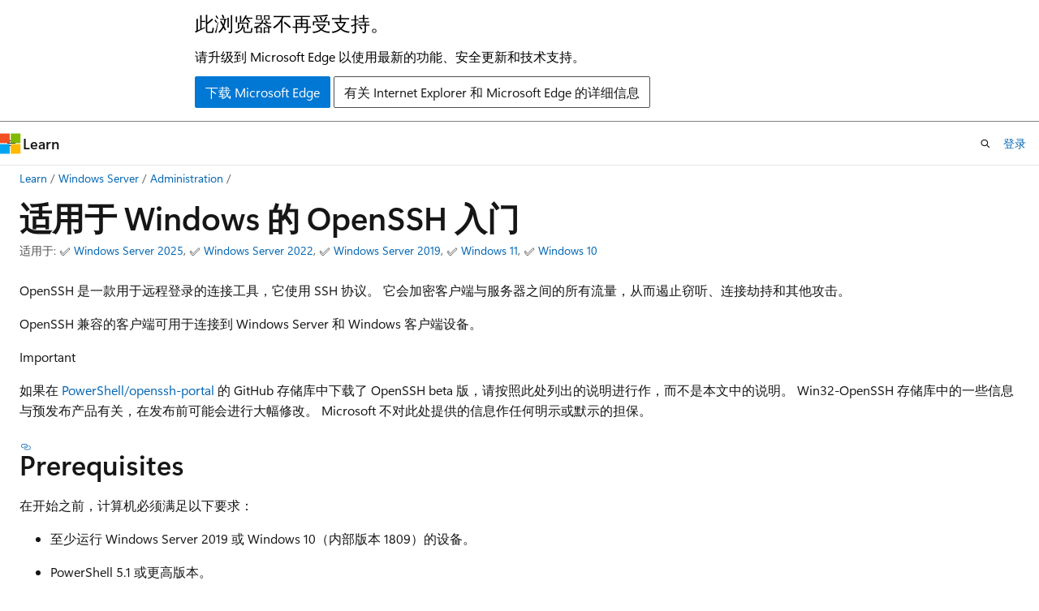

--- FILE ---
content_type: text/html
request_url: https://learn.microsoft.com/zh-cn/windows-server/administration/openssh/openssh_install_firstuse
body_size: 73961
content:
 <!DOCTYPE html>
		<html
			class="layout layout-holy-grail   show-table-of-contents conceptual show-breadcrumb default-focus"
			lang="zh-cn"
			dir="ltr"
			data-authenticated="false"
			data-auth-status-determined="false"
			data-target="docs"
			x-ms-format-detection="none"
		>
			
		<head>
			<title>适用于 Windows 的 OpenSSH Server 入门 | Microsoft Learn</title>
			<meta charset="utf-8" />
			<meta name="viewport" content="width=device-width, initial-scale=1.0" />
			<meta name="color-scheme" content="light dark" />

			<meta name="description" content="了解如何使用适用于 Windows 的 OpenSSH 客户端和服务器安装和连接到远程计算机。" />
			<link rel="canonical" href="https://learn.microsoft.com/zh-cn/windows-server/administration/openssh/openssh_install_firstuse" /> 

			<!-- Non-customizable open graph and sharing-related metadata -->
			<meta name="twitter:card" content="summary_large_image" />
			<meta name="twitter:site" content="@MicrosoftLearn" />
			<meta property="og:type" content="website" />
			<meta property="og:image:alt" content="Microsoft Learn" />
			<meta property="og:image" content="https://learn.microsoft.com/en-us/media/open-graph-image.png" />
			<!-- Page specific open graph and sharing-related metadata -->
			<meta property="og:title" content="适用于 Windows 的 OpenSSH Server 入门" />
			<meta property="og:url" content="https://learn.microsoft.com/zh-cn/windows-server/administration/openssh/openssh_install_firstuse" />
			<meta property="og:description" content="了解如何使用适用于 Windows 的 OpenSSH 客户端和服务器安装和连接到远程计算机。" />
			<meta name="platform_id" content="59c49c05-304e-0a54-8ac2-3798f16f4d15" /> 
			<meta name="locale" content="zh-cn" />
			 <meta name="adobe-target" content="true" /> 
			<meta name="uhfHeaderId" content="MSDocsHeader-WindowsServer" />

			<meta name="page_type" content="conceptual" />

			<!--page specific meta tags-->
			

			<!-- custom meta tags -->
			
		<meta name="schema" content="Conceptual" />
	
		<meta name="author" content="robinharwood" />
	
		<meta name="breadcrumb_path" content="/windows-server/breadcrumbs/toc.json" />
	
		<meta name="depot_name" content="MSDN.WindowsServerDocs-pr" />
	
		<meta name="document_id" content="18a5a4e5-2604-23c2-1374-68a6974170bc" />
	
		<meta name="document_version_independent_id" content="f93809cc-eb5e-6b9b-ed58-c8811a8ee21f" />
	
		<meta name="feedback_system" content="Standard" />
	
		<meta name="git_commit_id" content="3b92173f59d924ca2c466465eddef702f3fea5c9" />
	
		<meta name="gitcommit" content="https://github.com/MicrosoftDocs/windowsserverdocs-pr/blob/3b92173f59d924ca2c466465eddef702f3fea5c9/WindowsServerDocs/administration/OpenSSH/OpenSSH_Install_FirstUse.md" />
	
		<meta name="ms.author" content="roharwoo" />
	
		<meta name="ms.custom" content="se-defect-target" />
	
		<meta name="ms.date" content="2025-09-04T00:00:00Z" />
	
		<meta name="ms.service" content="windows-server" />
	
		<meta name="ms.subservice" content="administration" />
	
		<meta name="ms.topic" content="quickstart" />
	
		<meta name="ms.update-cycle" content="1095-days" />
	
		<meta name="original_content_git_url" content="https://github.com/MicrosoftDocs/windowsserverdocs-pr/blob/live/WindowsServerDocs/administration/OpenSSH/OpenSSH_Install_FirstUse.md" />
	
		<meta name="recommendations" content="true" />
	
		<meta name="site_name" content="Docs" />
	
		<meta name="updated_at" content="2026-01-21T18:39:00Z" />
	
		<meta name="zone_pivot_groups" content="openssh-windows-version" />
	
		<meta name="ms.translationtype" content="MT" />
	
		<meta name="ms.contentlocale" content="zh-cn" />
	
		<meta name="loc_version" content="2025-09-04T17:36:41.5128032Z" />
	
		<meta name="loc_source_id" content="Github-175290469#live" />
	
		<meta name="loc_file_id" content="Github-175290469.live.MSDN.WindowsServerDocs-pr.administration/OpenSSH/OpenSSH_Install_FirstUse.md" />
	
		<meta name="toc_rel" content="../toc.json" />
	
		<meta name="feedback_product_url" content="" />
	
		<meta name="feedback_help_link_type" content="" />
	
		<meta name="feedback_help_link_url" content="" />
	
		<meta name="word_count" content="3464" />
	
		<meta name="asset_id" content="administration/openssh/openssh_install_firstuse" />
	
		<meta name="item_type" content="Content" />
	
		<meta name="previous_tlsh_hash" content="65002D227231A73473A147A4D897DC797E06076239C36C06E041478C13E9E39AA31FB10E6EA825774AF30C85525AFABE4138F625EF21F3E9E5E9BB914C25BEC4E1D479CB24" />
	
		<meta name="github_feedback_content_git_url" content="https://github.com/MicrosoftDocs/windowsserverdocs/blob/main/WindowsServerDocs/administration/OpenSSH/OpenSSH_Install_FirstUse.md" />
	 
		<meta name="cmProducts" content="https://authoring-docs-microsoft.poolparty.biz/devrel/bcbcbad5-4208-4783-8035-8481272c98b8" data-source="generated" />
	
		<meta name="cmProducts" content="https://microsoft-devrel.poolparty.biz/DevRelOfferingOntology/12ed19f9-ebdf-4c8a-8bcd-7a681836774d" data-source="generated" />
	
		<meta name="cmProducts" content="https://microsoft-devrel.poolparty.biz/DevRelOfferingOntology/fc3f72c2-fb6f-4cea-95ee-b444e52254ee" data-source="generated" />
	
		<meta name="spProducts" content="https://authoring-docs-microsoft.poolparty.biz/devrel/43b2e5aa-8a6d-4de2-a252-692232e5edc8" data-source="generated" />
	
		<meta name="spProducts" content="https://microsoft-devrel.poolparty.biz/DevRelOfferingOntology/3a764584-4f97-452b-8f1d-36f19b12f6ae" data-source="generated" />
	
		<meta name="spProducts" content="https://microsoft-devrel.poolparty.biz/DevRelOfferingOntology/f12cf087-582d-48ac-a085-0c19adf1e391" data-source="generated" />
	

			<!-- assets and js globals -->
			
			<link rel="stylesheet" href="/static/assets/0.4.03301.7415-7dd881c1/styles/site-ltr.css" />
			
			<link rel="preconnect" href="//mscom.demdex.net" crossorigin />
						<link rel="dns-prefetch" href="//target.microsoft.com" />
						<link rel="dns-prefetch" href="//microsoftmscompoc.tt.omtrdc.net" />
						<link
							rel="preload"
							as="script"
							href="/static/third-party/adobe-target/at-js/2.9.0/at.js"
							integrity="sha384-l4AKhsU8cUWSht4SaJU5JWcHEWh1m4UTqL08s6b/hqBLAeIDxTNl+AMSxTLx6YMI"
							crossorigin="anonymous"
							id="adobe-target-script"
							type="application/javascript"
						/>
			<script src="https://wcpstatic.microsoft.com/mscc/lib/v2/wcp-consent.js"></script>
			<script src="https://js.monitor.azure.com/scripts/c/ms.jsll-4.min.js"></script>
			<script src="/_themes/docs.theme/master/zh-cn/_themes/global/deprecation.js"></script>

			<!-- msdocs global object -->
			<script id="msdocs-script">
		var msDocs = {
  "environment": {
    "accessLevel": "online",
    "azurePortalHostname": "portal.azure.com",
    "reviewFeatures": false,
    "supportLevel": "production",
    "systemContent": true,
    "siteName": "learn",
    "legacyHosting": false
  },
  "data": {
    "contentLocale": "zh-cn",
    "contentDir": "ltr",
    "userLocale": "zh-cn",
    "userDir": "ltr",
    "pageTemplate": "Conceptual",
    "brand": "",
    "context": {},
    "standardFeedback": true,
    "showFeedbackReport": false,
    "feedbackHelpLinkType": "",
    "feedbackHelpLinkUrl": "",
    "feedbackSystem": "Standard",
    "feedbackGitHubRepo": "",
    "feedbackProductUrl": "",
    "extendBreadcrumb": false,
    "isEditDisplayable": false,
    "isPrivateUnauthorized": false,
    "hideViewSource": false,
    "isPermissioned": false,
    "hasRecommendations": true,
    "contributors": [
      {
        "name": "robinharwood",
        "url": "https://github.com/robinharwood"
      },
      {
        "name": "denrea",
        "url": "https://github.com/denrea"
      },
      {
        "name": "StevenBucher98",
        "url": "https://github.com/StevenBucher98"
      },
      {
        "name": "j-martens",
        "url": "https://github.com/j-martens"
      },
      {
        "name": "Heidilohr",
        "url": "https://github.com/Heidilohr"
      },
      {
        "name": "prmerger-automator[bot]",
        "url": "https://github.com/prmerger-automator[bot]"
      },
      {
        "name": "alexbuckgit",
        "url": "https://github.com/alexbuckgit"
      },
      {
        "name": "christking246",
        "url": "https://github.com/christking246"
      },
      {
        "name": "mgreenegit",
        "url": "https://github.com/mgreenegit"
      },
      {
        "name": "LucienShui",
        "url": "https://github.com/LucienShui"
      },
      {
        "name": "mikelchai",
        "url": "https://github.com/mikelchai"
      },
      {
        "name": "dknappettmsft",
        "url": "https://github.com/dknappettmsft"
      },
      {
        "name": "wizonesolutions",
        "url": "https://github.com/wizonesolutions"
      },
      {
        "name": "sethmanheim",
        "url": "https://github.com/sethmanheim"
      },
      {
        "name": "IngridAtMicrosoft",
        "url": "https://github.com/IngridAtMicrosoft"
      },
      {
        "name": "srjennings",
        "url": "https://github.com/srjennings"
      },
      {
        "name": "v-dasis",
        "url": "https://github.com/v-dasis"
      },
      {
        "name": "eross-msft",
        "url": "https://github.com/eross-msft"
      },
      {
        "name": "alexandair",
        "url": "https://github.com/alexandair"
      },
      {
        "name": "maertendMSFT",
        "url": "https://github.com/maertendMSFT"
      },
      {
        "name": "v-thepet",
        "url": "https://github.com/v-thepet"
      },
      {
        "name": "andnagy",
        "url": "https://github.com/andnagy"
      },
      {
        "name": "elzapp",
        "url": "https://github.com/elzapp"
      },
      {
        "name": "leisurelyclouds",
        "url": "https://github.com/leisurelyclouds"
      }
    ]
  },
  "functions": {}
};;
	</script>

			<!-- base scripts, msdocs global should be before this -->
			<script src="/static/assets/0.4.03301.7415-7dd881c1/scripts/zh-cn/index-docs.js"></script>
			

			<!-- json-ld -->
			
		</head>
	
			<body
				id="body"
				data-bi-name="body"
				class="layout-body "
				lang="zh-cn"
				dir="ltr"
			>
				<header class="layout-body-header">
		<div class="header-holder has-default-focus">
			
		<a
			href="#main"
			
			style="z-index: 1070"
			class="outline-color-text visually-hidden-until-focused position-fixed inner-focus focus-visible top-0 left-0 right-0 padding-xs text-align-center background-color-body"
			
		>
			跳至主要内容
		</a>
	
		<a
			href="#"
			data-skip-to-ask-learn
			style="z-index: 1070"
			class="outline-color-text visually-hidden-until-focused position-fixed inner-focus focus-visible top-0 left-0 right-0 padding-xs text-align-center background-color-body"
			hidden
		>
			跳到 Ask Learn 聊天体验
		</a>
	

			<div hidden id="cookie-consent-holder" data-test-id="cookie-consent-container"></div>
			<!-- Unsupported browser warning -->
			<div
				id="unsupported-browser"
				style="background-color: white; color: black; padding: 16px; border-bottom: 1px solid grey;"
				hidden
			>
				<div style="max-width: 800px; margin: 0 auto;">
					<p style="font-size: 24px">此浏览器不再受支持。</p>
					<p style="font-size: 16px; margin-top: 16px;">
						请升级到 Microsoft Edge 以使用最新的功能、安全更新和技术支持。
					</p>
					<div style="margin-top: 12px;">
						<a
							href="https://go.microsoft.com/fwlink/p/?LinkID=2092881 "
							style="background-color: #0078d4; border: 1px solid #0078d4; color: white; padding: 6px 12px; border-radius: 2px; display: inline-block;"
						>
							下载 Microsoft Edge
						</a>
						<a
							href="https://learn.microsoft.com/en-us/lifecycle/faq/internet-explorer-microsoft-edge"
							style="background-color: white; padding: 6px 12px; border: 1px solid #505050; color: #171717; border-radius: 2px; display: inline-block;"
						>
							有关 Internet Explorer 和 Microsoft Edge 的详细信息
						</a>
					</div>
				</div>
			</div>
			<!-- site header -->
			<header
				id="ms--site-header"
				data-test-id="site-header-wrapper"
				role="banner"
				itemscope="itemscope"
				itemtype="http://schema.org/Organization"
			>
				<div
					id="ms--mobile-nav"
					class="site-header display-none-tablet padding-inline-none gap-none"
					data-bi-name="mobile-header"
					data-test-id="mobile-header"
				></div>
				<div
					id="ms--primary-nav"
					class="site-header display-none display-flex-tablet"
					data-bi-name="L1-header"
					data-test-id="primary-header"
				></div>
				<div
					id="ms--secondary-nav"
					class="site-header display-none display-flex-tablet"
					data-bi-name="L2-header"
					data-test-id="secondary-header"
					
				></div>
			</header>
			
		<!-- banner -->
		<div data-banner>
			<div id="disclaimer-holder"></div>
			
		</div>
		<!-- banner end -->
	
		</div>
	</header>
				 <section
					id="layout-body-menu"
					class="layout-body-menu display-flex"
					data-bi-name="menu"
			  >
					
		<div
			id="left-container"
			class="left-container display-none display-block-tablet padding-inline-sm padding-bottom-sm width-full"
			data-toc-container="true"
		>
			<!-- Regular TOC content (default) -->
			<div id="ms--toc-content" class="height-full">
				<nav
					id="affixed-left-container"
					class="margin-top-sm-tablet position-sticky display-flex flex-direction-column"
					aria-label="主要节点"
					data-bi-name="left-toc"
					role="navigation"
				></nav>
			</div>
			<!-- Collapsible TOC content (hidden by default) -->
			<div id="ms--toc-content-collapsible" class="height-full" hidden>
				<nav
					id="affixed-left-container"
					class="margin-top-sm-tablet position-sticky display-flex flex-direction-column"
					aria-label="主要节点"
					data-bi-name="left-toc"
					role="navigation"
				>
					<div
						id="ms--collapsible-toc-header"
						class="display-flex justify-content-flex-end margin-bottom-xxs"
					>
						<button
							type="button"
							class="button button-clear inner-focus"
							data-collapsible-toc-toggle
							aria-expanded="true"
							aria-controls="ms--collapsible-toc-content"
							aria-label="目录"
						>
							<span class="icon font-size-h4" aria-hidden="true">
								<span class="docon docon-panel-left-contract"></span>
							</span>
						</button>
					</div>
				</nav>
			</div>
		</div>
	
			  </section>

				<main
					id="main"
					role="main"
					class="layout-body-main "
					data-bi-name="content"
					lang="zh-cn"
					dir="ltr"
				>
					
			<div
		id="ms--content-header"
		class="content-header default-focus border-bottom-none"
		data-bi-name="content-header"
	>
		<div class="content-header-controls margin-xxs margin-inline-sm-tablet">
			<button
				type="button"
				class="contents-button button button-sm margin-right-xxs"
				data-bi-name="contents-expand"
				aria-haspopup="true"
				data-contents-button
			>
				<span class="icon" aria-hidden="true"><span class="docon docon-menu"></span></span>
				<span class="contents-expand-title"> 目录 </span>
			</button>
			<button
				type="button"
				class="ap-collapse-behavior ap-expanded button button-sm"
				data-bi-name="ap-collapse"
				aria-controls="action-panel"
			>
				<span class="icon" aria-hidden="true"><span class="docon docon-exit-mode"></span></span>
				<span>退出编辑器模式</span>
			</button>
		</div>
	</div>
			<div data-main-column class="padding-sm padding-top-none padding-top-sm-tablet">
				<div>
					
		<div id="article-header" class="background-color-body margin-bottom-xs display-none-print">
			<div class="display-flex align-items-center justify-content-space-between">
				
		<details
			id="article-header-breadcrumbs-overflow-popover"
			class="popover"
			data-for="article-header-breadcrumbs"
		>
			<summary
				class="button button-clear button-primary button-sm inner-focus"
				aria-label="所有痕迹"
			>
				<span class="icon">
					<span class="docon docon-more"></span>
				</span>
			</summary>
			<div id="article-header-breadcrumbs-overflow" class="popover-content padding-none"></div>
		</details>

		<bread-crumbs
			id="article-header-breadcrumbs"
			role="group"
			aria-label="痕迹导航"
			data-test-id="article-header-breadcrumbs"
			class="overflow-hidden flex-grow-1 margin-right-sm margin-right-md-tablet margin-right-lg-desktop margin-left-negative-xxs padding-left-xxs"
		></bread-crumbs>
	 
		<div
			id="article-header-page-actions"
			class="opacity-none margin-left-auto display-flex flex-wrap-no-wrap align-items-stretch"
		>
			
		<button
			class="button button-sm border-none inner-focus display-none-tablet flex-shrink-0 "
			data-bi-name="ask-learn-assistant-entry"
			data-test-id="ask-learn-assistant-modal-entry-mobile"
			data-ask-learn-modal-entry
			
			type="button"
			style="min-width: max-content;"
			aria-expanded="false"
			aria-label="询问 Learn"
			hidden
		>
			<span class="icon font-size-lg" aria-hidden="true">
				<span class="docon docon-chat-sparkle-fill gradient-ask-learn-logo"></span>
			</span>
		</button>
		<button
			class="button button-sm display-none display-inline-flex-tablet display-none-desktop flex-shrink-0 margin-right-xxs border-color-ask-learn "
			data-bi-name="ask-learn-assistant-entry"
			
			data-test-id="ask-learn-assistant-modal-entry-tablet"
			data-ask-learn-modal-entry
			type="button"
			style="min-width: max-content;"
			aria-expanded="false"
			hidden
		>
			<span class="icon font-size-lg" aria-hidden="true">
				<span class="docon docon-chat-sparkle-fill gradient-ask-learn-logo"></span>
			</span>
			<span>询问 Learn</span>
		</button>
		<button
			class="button button-sm display-none flex-shrink-0 display-inline-flex-desktop margin-right-xxs border-color-ask-learn "
			data-bi-name="ask-learn-assistant-entry"
			
			data-test-id="ask-learn-assistant-flyout-entry"
			data-ask-learn-flyout-entry
			data-flyout-button="toggle"
			type="button"
			style="min-width: max-content;"
			aria-expanded="false"
			aria-controls="ask-learn-flyout"
			hidden
		>
			<span class="icon font-size-lg" aria-hidden="true">
				<span class="docon docon-chat-sparkle-fill gradient-ask-learn-logo"></span>
			</span>
			<span>询问 Learn</span>
		</button>
	 
		<button
			type="button"
			id="ms--focus-mode-button"
			data-focus-mode
			data-bi-name="focus-mode-entry"
			class="button button-sm flex-shrink-0 margin-right-xxs display-none display-inline-flex-desktop"
		>
			<span class="icon font-size-lg" aria-hidden="true">
				<span class="docon docon-glasses"></span>
			</span>
			<span>焦点模式</span>
		</button>
	 

			<details class="popover popover-right" id="article-header-page-actions-overflow">
				<summary
					class="justify-content-flex-start button button-clear button-sm button-primary inner-focus"
					aria-label="更多操作"
					title="更多操作"
				>
					<span class="icon" aria-hidden="true">
						<span class="docon docon-more-vertical"></span>
					</span>
				</summary>
				<div class="popover-content">
					
		<button
			data-page-action-item="overflow-mobile"
			type="button"
			class="button-block button-sm inner-focus button button-clear display-none-tablet justify-content-flex-start text-align-left"
			data-bi-name="contents-expand"
			data-contents-button
			data-popover-close
		>
			<span class="icon">
				<span class="docon docon-editor-list-bullet" aria-hidden="true"></span>
			</span>
			<span class="contents-expand-title">目录</span>
		</button>
	 
		<a
			id="lang-link-overflow"
			class="button-sm inner-focus button button-clear button-block justify-content-flex-start text-align-left"
			data-bi-name="language-toggle"
			data-page-action-item="overflow-all"
			data-check-hidden="true"
			data-read-in-link
			href="#"
			hidden
		>
			<span class="icon" aria-hidden="true" data-read-in-link-icon>
				<span class="docon docon-locale-globe"></span>
			</span>
			<span data-read-in-link-text>使用英语阅读</span>
		</a>
	 
		<button
			type="button"
			class="collection button button-clear button-sm button-block justify-content-flex-start text-align-left inner-focus"
			data-list-type="collection"
			data-bi-name="collection"
			data-page-action-item="overflow-all"
			data-check-hidden="true"
			data-popover-close
		>
			<span class="icon" aria-hidden="true">
				<span class="docon docon-circle-addition"></span>
			</span>
			<span class="collection-status">添加</span>
		</button>
	
					
		<button
			type="button"
			class="collection button button-block button-clear button-sm justify-content-flex-start text-align-left inner-focus"
			data-list-type="plan"
			data-bi-name="plan"
			data-page-action-item="overflow-all"
			data-check-hidden="true"
			data-popover-close
			hidden
		>
			<span class="icon" aria-hidden="true">
				<span class="docon docon-circle-addition"></span>
			</span>
			<span class="plan-status">添加到计划</span>
		</button>
	  
					
		<hr class="margin-block-xxs" />
		<h4 class="font-size-sm padding-left-xxs">通过</h4>
		
					<a
						class="button button-clear button-sm inner-focus button-block justify-content-flex-start text-align-left text-decoration-none share-facebook"
						data-bi-name="facebook"
						data-page-action-item="overflow-all"
						href="#"
					>
						<span class="icon color-primary" aria-hidden="true">
							<span class="docon docon-facebook-share"></span>
						</span>
						<span>Facebook</span>
					</a>

					<a
						href="#"
						class="button button-clear button-sm inner-focus button-block justify-content-flex-start text-align-left text-decoration-none share-twitter"
						data-bi-name="twitter"
						data-page-action-item="overflow-all"
					>
						<span class="icon color-text" aria-hidden="true">
							<span class="docon docon-xlogo-share"></span>
						</span>
						<span>x.com 共享</span>
					</a>

					<a
						href="#"
						class="button button-clear button-sm inner-focus button-block justify-content-flex-start text-align-left text-decoration-none share-linkedin"
						data-bi-name="linkedin"
						data-page-action-item="overflow-all"
					>
						<span class="icon color-primary" aria-hidden="true">
							<span class="docon docon-linked-in-logo"></span>
						</span>
						<span>LinkedIn</span>
					</a>
					<a
						href="#"
						class="button button-clear button-sm inner-focus button-block justify-content-flex-start text-align-left text-decoration-none share-email"
						data-bi-name="email"
						data-page-action-item="overflow-all"
					>
						<span class="icon color-primary" aria-hidden="true">
							<span class="docon docon-mail-message"></span>
						</span>
						<span>电子邮件</span>
					</a>
			  
	 
		<hr class="margin-block-xxs" />
		<button
			class="button button-block button-clear button-sm justify-content-flex-start text-align-left inner-focus"
			type="button"
			data-bi-name="print"
			data-page-action-item="overflow-all"
			data-popover-close
			data-print-page
			data-check-hidden="true"
		>
			<span class="icon color-primary" aria-hidden="true">
				<span class="docon docon-print"></span>
			</span>
			<span>打印</span>
		</button>
	
				</div>
			</details>
		</div>
	
			</div>
		</div>
	  
		<!-- privateUnauthorizedTemplate is hidden by default -->
		<div unauthorized-private-section data-bi-name="permission-content-unauthorized-private" hidden>
			<hr class="hr margin-top-xs margin-bottom-sm" />
			<div class="notification notification-info">
				<div class="notification-content">
					<p class="margin-top-none notification-title">
						<span class="icon">
							<span class="docon docon-exclamation-circle-solid" aria-hidden="true"></span>
						</span>
						<span>注意</span>
					</p>
					<p class="margin-top-none authentication-determined not-authenticated">
						访问此页面需要授权。 可以尝试<a class="docs-sign-in" href="#" data-bi-name="permission-content-sign-in">登录</a>或<a  class="docs-change-directory" data-bi-name="permisson-content-change-directory">更改目录</a>。
					</p>
					<p class="margin-top-none authentication-determined authenticated">
						访问此页面需要授权。 可以尝试<a class="docs-change-directory" data-bi-name="permisson-content-change-directory">更改目录</a>。
					</p>
				</div>
			</div>
		</div>
	
					<div class="content"><h1 id="get-started-with-openssh-for-windows">适用于 Windows 的 OpenSSH 入门</h1></div>
					
		<div
			id="article-metadata"
			data-bi-name="article-metadata"
			data-test-id="article-metadata"
			class="page-metadata-container display-flex gap-xxs justify-content-space-between align-items-center flex-wrap-wrap"
		>
			
		<div class="margin-block-xxs">
			<ul class="metadata page-metadata" data-bi-name="page info" lang="zh-cn" dir="ltr">
				 <li class="display-inline">适用于: ✅&nbsp;<a href="https://learn.microsoft.com/windows-server/get-started/windows-server-release-info" target="_blank">Windows Server 2025</a>, ✅&nbsp;<a href="https://learn.microsoft.com/windows-server/get-started/windows-server-release-info" target="_blank">Windows Server 2022</a>, ✅&nbsp;<a href="https://learn.microsoft.com/windows-server/get-started/windows-server-release-info" target="_blank">Windows Server 2019</a>, ✅&nbsp;<a href="https://learn.microsoft.com/windows/release-health/supported-versions-windows-client" target="_blank">Windows 11</a>, ✅&nbsp;<a href="https://learn.microsoft.com/windows/release-health/supported-versions-windows-client" target="_blank">Windows 10</a></li>
			</ul>
		</div>
	 
				<div
					id="user-feedback"
					class="margin-block-xxs display-none display-none-print"
					hidden
					data-hide-on-archived
				>
					
		<button
			id="user-feedback-button"
			data-test-id="conceptual-feedback-button"
			class="button button-sm button-clear button-primary display-none"
			type="button"
			data-bi-name="user-feedback-button"
			data-user-feedback-button
			hidden
		>
			<span class="icon" aria-hidden="true">
				<span class="docon docon-like"></span>
			</span>
			<span>反馈</span>
		</button>
	
				</div>
		  
		</div>
	 
		<div data-id="ai-summary" hidden>
			<div id="ms--ai-summary-cta" class="margin-top-xs display-flex align-items-center">
				<span class="icon" aria-hidden="true">
					<span class="docon docon-sparkle-fill gradient-text-vivid"></span>
				</span>
				<button
					id="ms--ai-summary"
					type="button"
					class="tag tag-sm tag-suggestion margin-left-xxs"
					data-test-id="ai-summary-cta"
					data-bi-name="ai-summary-cta"
					data-an="ai-summary"
				>
					<span class="ai-summary-cta-text">
						为我总结本文
					</span>
				</button>
			</div>
			<!-- Slot where the client will render the summary card after the user clicks the CTA -->
			<div id="ms--ai-summary-header" class="margin-top-xs"></div>
		</div>
	 
		<nav
			id="center-doc-outline"
			class="doc-outline is-hidden-desktop display-none-print margin-bottom-sm"
			data-bi-name="intopic toc"
			aria-label="本文内容"
		>
			<h2 id="ms--in-this-article" class="title is-6 margin-block-xs">
				本文内容
			</h2>
		</nav>
	
					<div class="content"><p>OpenSSH 是一款用于远程登录的连接工具，它使用 SSH 协议。 它会加密客户端与服务器之间的所有流量，从而遏止窃听、连接劫持和其他攻击。</p>
<p>OpenSSH 兼容的客户端可用于连接到 Windows Server 和 Windows 客户端设备。</p>
<div class="IMPORTANT">
<p>Important</p>
<p>如果在 <a href="https://github.com/PowerShell/openssh-portable" data-linktype="external">PowerShell/openssh-portal</a> 的 GitHub 存储库中下载了 OpenSSH beta 版，请按照此处列出的说明进行作，而不是本文中的说明。 Win32-OpenSSH 存储库中的一些信息与预发布产品有关，在发布前可能会进行大幅修改。 Microsoft 不对此处提供的信息作任何明示或默示的担保。</p>
</div>
<h2 id="prerequisites">Prerequisites</h2>
<p>在开始之前，计算机必须满足以下要求：</p>
<ul>
<li><p>至少运行 Windows Server 2019 或 Windows 10（内部版本 1809）的设备。</p>
</li>
<li><p>PowerShell 5.1 或更高版本。</p>
</li>
<li><p>作为内置管理员组成员的帐户。</p>
</li>
</ul>
<h3 id="prerequisites-check">先决条件检查</h3>
<p>若要验证环境，请打开提升的 PowerShell 会话并执行以下操作：</p>
<ul>
<li><p>输入 <em>winver.exe</em> ，然后按 Enter 查看 Windows 设备的版本详细信息。</p>
</li>
<li><p>运行 <code>$PSVersionTable.PSVersion</code>。 验证主要版本至少为 5，次要版本至少为 1。 详细了解<a href="/zh-cn/powershell/scripting/install/installing-powershell-on-windows" data-linktype="absolute-path">如何在 Windows 上安装 PowerShell</a>。</p>
</li>
<li><p>若要检查你是否是管理员，请运行以下命令。 当你是内置 Administrator 组的成员时，输出将显示 <code>True</code>。</p>
<pre><code class="lang-powershell">(New-Object Security.Principal.WindowsPrincipal([Security.Principal.WindowsIdentity]::GetCurrent())).IsInRole([Security.Principal.WindowsBuiltInRole]::Administrator)
</code></pre>
</li>
</ul>
<div class="zone has-pivot" data-pivot="windows-server-2025">
<h2 id="enable-openssh-server">启用 OpenSSH 服务器</h2>
<p>从 Windows Server 2025 开始，OpenSSH 现在默认安装。 还可以在服务器管理器中启用或禁用 <code>sshd</code> 服务。</p>
<div class="tabGroup" id="tabgroup_1">
<ul role="tablist">
<li role="presentation">

              <a href="#tabpanel_1_gui" role="tab" aria-controls="tabpanel_1_gui" data-tab="gui" tabindex="0" aria-selected="true" data-linktype="self-bookmark">GUI</a>
</li>
<li role="presentation">

              <a href="#tabpanel_1_powershell" role="tab" aria-controls="tabpanel_1_powershell" data-tab="powershell" tabindex="-1" data-linktype="self-bookmark">PowerShell</a>
</li>
</ul>
<section id="tabpanel_1_gui" role="tabpanel" data-tab="gui">

<p>若要使用服务器管理器启用 SSHD，请执行以下操作：</p>
<ol>
<li><p>在 <strong>服务器管理器</strong>的左侧导航窗格中，选择 <strong>“本地服务器</strong>”。</p>
</li>
<li><p>在 <strong>“属性”</strong> 窗口中，找到 <strong>远程 SSH 访问</strong>。</p>
</li>
<li><p>选择 <strong>“已禁用”</strong> 以启用 OpenSSH 服务。</p>
</li>
</ol>
<div class="NOTE">
<p>Note</p>
<p>如果需要允许或限制特定用户或组使用 OpenSSH 进行远程访问，请将其添加到 <strong>OpenSSH 用户</strong> 用户组。</p>
</div>
</section>
<section id="tabpanel_1_powershell" role="tabpanel" data-tab="powershell" aria-hidden="true" hidden="hidden">

<p>若要使用 PowerShell 启用 SSHD，请执行以下操作：</p>
<ol>
<li><p>以管理员身份打开 PowerShell，并运行以下 cmdlet 以启动 SSHD 服务：</p>
<pre><code class="lang-powershell"># Start the sshd service
Start-Service sshd
</code></pre>
</li>
<li><p>还可以运行以下可选但建议的 cmdlet 以自动启动 SSHD，以确保其保持启用状态：</p>
<pre><code class="lang-powershell">Set-Service -Name sshd -StartupType 'Automatic'
</code></pre>
</li>
<li><p>最后，运行以下命令以验证 SSHD 安装过程是否自动配置了防火墙规则：</p>
<pre><code class="lang-powershell">if (!(Get-NetFirewallRule -Name "OpenSSH-Server-In-TCP" -ErrorAction SilentlyContinue)) {
    Write-Output "Firewall Rule 'OpenSSH-Server-In-TCP' does not exist, creating it..."
    New-NetFirewallRule -Name 'OpenSSH-Server-In-TCP' -DisplayName 'OpenSSH Server (sshd)' -Enabled True -Direction Inbound -Protocol TCP -Action Allow -LocalPort 22
} else {
    Write-Output "Firewall rule 'OpenSSH-Server-In-TCP' has been created and exists."
}
</code></pre>
</li>
</ol>
</section>
</div>
</div>
<div class="zone has-pivot" data-pivot="windows-11">
<h2 id="install-openssh-server--client">安装 OpenSSH 服务器和客户端</h2>
<div class="tabGroup" id="tabgroup_2">
<ul role="tablist">
<li role="presentation">

              <a href="#tabpanel_2_gui" role="tab" aria-controls="tabpanel_2_gui" data-tab="gui" tabindex="0" aria-selected="true" data-linktype="self-bookmark">GUI</a>
</li>
<li role="presentation">

              <a href="#tabpanel_2_powershell" role="tab" aria-controls="tabpanel_2_powershell" data-tab="powershell" tabindex="-1" data-linktype="self-bookmark">PowerShell</a>
</li>
</ul>
<section id="tabpanel_2_gui" role="tabpanel" data-tab="gui">

<p>要在 Windows Server 设备上安装 OpenSSH 组件，请执行以下操作：</p>
<ol>
<li><p>选择 <strong>“开始”</strong>，在搜索框中键入 <em>可选功能</em> ，然后选择 <strong>“可选功能</strong>”。</p>
</li>
<li><p>扫描列表，查看是否已安装 OpenSSH。 如果没有，请在页面顶部选择 <strong>“视图”功能</strong>，然后：</p>
<ul>
<li><p>搜索并选择 <strong>OpenSSH 客户端</strong>，然后选择“ <strong>添加”</strong></p>
</li>
<li><p>搜索并选择 <strong>OpenSSH 服务器</strong>，然后选择“ <strong>添加”</strong></p>
</li>
</ul>
</li>
<li><p>打开 <strong>Services</strong> 桌面应用。 （选择 <strong>“开始”</strong>，在搜索框中键入 <em>services.msc</em> ，然后选择 <strong>“服务</strong> ”应用或按 <kbd>Enter</kbd>。</p>
</li>
<li><p>在详细信息窗格中，双击<strong>“OpenSSH SSH 服务器”</strong>。</p>
</li>
<li><p>在“ <strong>常规</strong> ”选项卡上的“ <strong>启动类型</strong> ”下拉菜单中，选择“ <strong>自动</strong> ”，然后选择“ <strong>确定</strong>”。</p>
</li>
<li><p>若要启动服务，请选择“ <strong>启动</strong>”。</p>
</li>
</ol>
<div class="NOTE">
<p>Note</p>
<p>安装 OpenSSH 服务器将创建并启用名为 &lt;<c0>a0/&amp;a0&gt; 的防火墙规则。 此规则允许端口 22 上的入站 SSH 流量。 如果未启用此规则且此端口未打开，则拒绝或重置连接。</c0></p>
</div>
</section>
<section id="tabpanel_2_powershell" role="tabpanel" data-tab="powershell" aria-hidden="true" hidden="hidden">

<p>若要使用 PowerShell 安装 OpenSSH，请执行以下操作：</p>
<ol>
<li><p>以管理员身份运行 PowerShell。</p>
</li>
<li><p>运行以下 cmdlet 以确保 OpenSSH 可用：</p>
<pre><code class="lang-powershell">Get-WindowsCapability -Online | Where-Object Name -like 'OpenSSH*'
</code></pre>
<p>如果两者均尚未安装，则此命令应返回以下输出：</p>
<pre><code class="lang-powershell">Name  : OpenSSH.Client~~~~0.0.1.0
State : NotPresent

Name  : OpenSSH.Server~~~~0.0.1.0
State : NotPresent
</code></pre>
</li>
<li><p>之后，运行以下 cmdlet 以根据需要安装服务器或客户端组件：</p>
<pre><code class="lang-powershell"># Install the OpenSSH Client
Add-WindowsCapability -Online -Name OpenSSH.Client~~~~0.0.1.0

# Install the OpenSSH Server
Add-WindowsCapability -Online -Name OpenSSH.Server~~~~0.0.1.0
</code></pre>
<p>这两个命令应会返回以下输出：</p>
<pre><code class="lang-powershell">Path          :
Online        : True
RestartNeeded : False
</code></pre>
</li>
<li><p>若要启动并配置 OpenSSH 服务器以供初始使用，请打开提升的 PowerShell 提示符（右键单击，然后选择<strong>以管理员身份运行</strong>），然后运行以下命令以启动 <code>sshd service</code>：</p>
<pre><code class="lang-powershell"># Start the sshd service
Start-Service sshd

# OPTIONAL but recommended:
Set-Service -Name sshd -StartupType 'Automatic'

# Confirm the Firewall rule is configured. It should be created automatically by setup. Run the following to verify
if (!(Get-NetFirewallRule -Name "OpenSSH-Server-In-TCP" -ErrorAction SilentlyContinue)) {
    Write-Output "Firewall Rule 'OpenSSH-Server-In-TCP' does not exist, creating it..."
    New-NetFirewallRule -Name 'OpenSSH-Server-In-TCP' -DisplayName 'OpenSSH Server (sshd)' -Enabled True -Direction Inbound -Protocol TCP -Action Allow -LocalPort 22
} else {
    Write-Output "Firewall rule 'OpenSSH-Server-In-TCP' has been created and exists."
}
</code></pre>
</li>
</ol>
</section>
</div>
</div>
<div class="zone has-pivot" data-pivot="windows-server-2022">
<h2 id="install-openssh-server--client-1">安装 OpenSSH 服务器和客户端</h2>
<div class="tabGroup" id="tabgroup_3">
<ul role="tablist">
<li role="presentation">

              <a href="#tabpanel_3_gui" role="tab" aria-controls="tabpanel_3_gui" data-tab="gui" tabindex="0" aria-selected="true" data-linktype="self-bookmark">GUI</a>
</li>
<li role="presentation">

              <a href="#tabpanel_3_powershell" role="tab" aria-controls="tabpanel_3_powershell" data-tab="powershell" tabindex="-1" data-linktype="self-bookmark">PowerShell</a>
</li>
</ul>
<section id="tabpanel_3_gui" role="tabpanel" data-tab="gui">

<p>要在 Windows Server 设备上安装 OpenSSH 组件，请执行以下操作：</p>
<ol>
<li><p>选择“ <strong>开始</strong>”，在搜索框中键入 <em>可选功能</em> ，然后选择“ <strong>添加可选功能</strong>”。</p>
</li>
<li><p>扫描列表，查看是否已安装 OpenSSH。 如果未安装，请在页面顶部选择“添加功能”，然后<strong></strong>：</p>
<ul>
<li><p>搜索 <strong>OpenSSH 客户端</strong>，然后选择“<strong>安装</strong>”</p>
</li>
<li><p>搜索 <strong>OpenSSH 服务器</strong>，然后选择“<strong>安装</strong>”</p>
</li>
</ul>
</li>
<li><p>打开 <strong>Services</strong> 桌面应用。 （选择 <strong>“开始”</strong>，在搜索框中键入 <em>services.msc</em> ，然后选择 <strong>“服务</strong> ”应用或按 <kbd>Enter</kbd>。</p>
</li>
<li><p>在详细信息窗格中，双击<strong>“OpenSSH SSH 服务器”</strong>。</p>
</li>
<li><p>在“ <strong>常规</strong> ”选项卡上的“ <strong>启动类型</strong> ”下拉菜单中，选择“ <strong>自动</strong> ”，然后选择“ <strong>确定</strong>”。</p>
</li>
<li><p>若要启动服务，请选择“ <strong>启动</strong>”。</p>
</li>
</ol>
<div class="NOTE">
<p>Note</p>
<p>安装 OpenSSH 服务器将创建并启用名为 &lt;<c0>a0/&amp;a0&gt; 的防火墙规则。 此规则允许端口 22 上的入站 SSH 流量。 如果未启用此规则且此端口未打开，则拒绝或重置连接。</c0></p>
</div>
</section>
<section id="tabpanel_3_powershell" role="tabpanel" data-tab="powershell" aria-hidden="true" hidden="hidden">

<p>若要使用 PowerShell 安装 OpenSSH，请执行以下操作：</p>
<ol>
<li><p>以管理员身份运行 PowerShell。</p>
</li>
<li><p>运行以下 cmdlet 以确保 OpenSSH 可用：</p>
<pre><code class="lang-powershell">Get-WindowsCapability -Online | Where-Object Name -like 'OpenSSH*'
</code></pre>
<p>如果两者均尚未安装，则此命令应返回以下输出：</p>
<pre><code class="lang-powershell">Name  : OpenSSH.Client~~~~0.0.1.0
State : NotPresent

Name  : OpenSSH.Server~~~~0.0.1.0
State : NotPresent
</code></pre>
</li>
<li><p>之后，运行以下 cmdlet 以根据需要安装服务器或客户端组件：</p>
<pre><code class="lang-powershell"># Install the OpenSSH Client
Add-WindowsCapability -Online -Name OpenSSH.Client~~~~0.0.1.0

# Install the OpenSSH Server
Add-WindowsCapability -Online -Name OpenSSH.Server~~~~0.0.1.0
</code></pre>
<p>这两个命令应会返回以下输出：</p>
<pre><code class="lang-powershell">Path          :
Online        : True
RestartNeeded : False
</code></pre>
</li>
<li><p>若要启动并配置 OpenSSH 服务器以供初始使用，请打开提升的 PowerShell 提示符（右键单击，然后选择<strong>以管理员身份运行</strong>），然后运行以下命令以启动 <code>sshd service</code>：</p>
<pre><code class="lang-powershell"># Start the sshd service
Start-Service sshd

# OPTIONAL but recommended:
Set-Service -Name sshd -StartupType 'Automatic'

# Confirm the Firewall rule is configured. It should be created automatically by setup. Run the following to verify
if (!(Get-NetFirewallRule -Name "OpenSSH-Server-In-TCP" -ErrorAction SilentlyContinue)) {
    Write-Output "Firewall Rule 'OpenSSH-Server-In-TCP' does not exist, creating it..."
    New-NetFirewallRule -Name 'OpenSSH-Server-In-TCP' -DisplayName 'OpenSSH Server (sshd)' -Enabled True -Direction Inbound -Protocol TCP -Action Allow -LocalPort 22
} else {
    Write-Output "Firewall rule 'OpenSSH-Server-In-TCP' has been created and exists."
}
</code></pre>
</li>
</ol>
</section>
</div>
</div>
<div class="zone has-pivot" data-pivot="windows-server-2019 windows-10">
<h2 id="install-openssh-server--client-2">安装 OpenSSH 服务器和客户端</h2>
<div class="tabGroup" id="tabgroup_4">
<ul role="tablist">
<li role="presentation">

              <a href="#tabpanel_4_gui" role="tab" aria-controls="tabpanel_4_gui" data-tab="gui" tabindex="0" aria-selected="true" data-linktype="self-bookmark">GUI</a>
</li>
<li role="presentation">

              <a href="#tabpanel_4_powershell" role="tab" aria-controls="tabpanel_4_powershell" data-tab="powershell" tabindex="-1" data-linktype="self-bookmark">PowerShell</a>
</li>
</ul>
<section id="tabpanel_4_gui" role="tabpanel" data-tab="gui">

<p>要在 Windows Server 设备上安装 OpenSSH 组件，请执行以下操作：</p>
<ol>
<li><p>选择 <strong>“开始</strong>”，在搜索框中键入 <em>可选功能</em> ，然后选择 <strong>“可选功能</strong> ”（也称为 <strong>“管理可选功能</strong>”）。</p>
</li>
<li><p>扫描列表，查看是否已安装 OpenSSH。 如果未安装，请在页面顶部选择“添加功能”，然后<strong></strong>：</p>
<ul>
<li><p>搜索 <strong>OpenSSH 客户端</strong>，然后选择“<strong>安装</strong>”</p>
</li>
<li><p>搜索 <strong>OpenSSH 服务器</strong>，然后选择“<strong>安装</strong>”</p>
</li>
</ul>
</li>
<li><p>打开 <strong>Services</strong> 桌面应用。 （选择 <strong>“开始”</strong>，在搜索框中键入 <em>services.msc</em> ，然后选择 <strong>“服务</strong> ”应用或按 <kbd>Enter</kbd>。</p>
</li>
<li><p>在详细信息窗格中，双击<strong>“OpenSSH SSH 服务器”</strong>。</p>
</li>
<li><p>在“ <strong>常规</strong> ”选项卡上的“ <strong>启动类型</strong> ”下拉菜单中，选择“ <strong>自动</strong> ”，然后选择“ <strong>确定</strong>”。</p>
</li>
<li><p>若要启动服务，请选择“ <strong>启动</strong>”。</p>
</li>
</ol>
<div class="NOTE">
<p>Note</p>
<p>安装 OpenSSH 服务器将创建并启用名为 &lt;<c0>a0/&amp;a0&gt; 的防火墙规则。 此规则允许端口 22 上的入站 SSH 流量。 如果未启用此规则且此端口未打开，则拒绝或重置连接。</c0></p>
</div>
</section>
<section id="tabpanel_4_powershell" role="tabpanel" data-tab="powershell" aria-hidden="true" hidden="hidden">

<p>若要使用 PowerShell 安装 OpenSSH，请执行以下操作：</p>
<ol>
<li><p>以管理员身份运行 PowerShell。</p>
</li>
<li><p>运行以下 cmdlet 以确保 OpenSSH 可用：</p>
<pre><code class="lang-powershell">Get-WindowsCapability -Online | Where-Object Name -like 'OpenSSH*'
</code></pre>
<p>如果两者均尚未安装，则此命令应返回以下输出：</p>
<pre><code class="lang-powershell">Name  : OpenSSH.Client~~~~0.0.1.0
State : NotPresent

Name  : OpenSSH.Server~~~~0.0.1.0
State : NotPresent
</code></pre>
</li>
<li><p>之后，运行以下 cmdlet 以根据需要安装服务器或客户端组件：</p>
<pre><code class="lang-powershell"># Install the OpenSSH Client
Add-WindowsCapability -Online -Name OpenSSH.Client~~~~0.0.1.0

# Install the OpenSSH Server
Add-WindowsCapability -Online -Name OpenSSH.Server~~~~0.0.1.0
</code></pre>
<p>这两个命令应会返回以下输出：</p>
<pre><code class="lang-powershell">Path          :
Online        : True
RestartNeeded : False
</code></pre>
</li>
<li><p>若要启动并配置 OpenSSH 服务器以供初始使用，请打开提升的 PowerShell 提示符（右键单击，然后选择<strong>以管理员身份运行</strong>），然后运行以下命令以启动 <code>sshd service</code>：</p>
<pre><code class="lang-powershell"># Start the sshd service
Start-Service sshd

# OPTIONAL but recommended:
Set-Service -Name sshd -StartupType 'Automatic'

# Confirm the Firewall rule is configured. It should be created automatically by setup. Run the following to verify
if (!(Get-NetFirewallRule -Name "OpenSSH-Server-In-TCP" -ErrorAction SilentlyContinue)) {
    Write-Output "Firewall Rule 'OpenSSH-Server-In-TCP' does not exist, creating it..."
    New-NetFirewallRule -Name 'OpenSSH-Server-In-TCP' -DisplayName 'OpenSSH Server (sshd)' -Enabled True -Direction Inbound -Protocol TCP -Action Allow -LocalPort 22
} else {
    Write-Output "Firewall rule 'OpenSSH-Server-In-TCP' has been created and exists."
}
</code></pre>
</li>
</ol>
</section>
</div>
</div>
<h2 id="connect-to-openssh-server">连接到 OpenSSH 服务器</h2>
<p>安装后，可以从安装了 OpenSSH 客户端的 Windows 或 Windows Server 设备连接到 OpenSSH 服务器。 在 PowerShell 提示符下，运行以下命令。</p>
<pre><code class="lang-powershell">ssh domain\username@servername
</code></pre>
<p>连接后，会收到类似如以下输出的消息。</p>
<pre><code class="lang-powershell">The authenticity of host 'servername (10.00.00.001)' can't be established.
ECDSA key fingerprint is SHA256:(&lt;a large string&gt;).
Are you sure you want to continue connecting (yes/no)?
</code></pre>
<p>输入 <em>yes</em> 会将该服务器添加到 Windows 客户端上的已知 SSH 主机列表中。</p>
<p>此时，服务会提示你输入密码。 作为安全预防措施，输入密码时不会显示密码字符。</p>
<p>连接后，你将看到以下 Windows 命令行界面提示符：</p>
<pre><code class="lang-powershell">domain\username@SERVERNAME C:\Users\username&gt;
</code></pre>
<div class="zone has-pivot" data-pivot="windows-server-2025">
<h2 id="disable-openssh-server">禁用 OpenSSH 服务器</h2>
<p>可以在服务器管理器中禁用 <code>sshd</code> 该服务。</p>
<div class="tabGroup" id="tabgroup_5">
<ul role="tablist">
<li role="presentation">

              <a href="#tabpanel_5_gui" role="tab" aria-controls="tabpanel_5_gui" data-tab="gui" tabindex="0" aria-selected="true" data-linktype="self-bookmark">GUI</a>
</li>
<li role="presentation">

              <a href="#tabpanel_5_powershell" role="tab" aria-controls="tabpanel_5_powershell" data-tab="powershell" tabindex="-1" data-linktype="self-bookmark">PowerShell</a>
</li>
</ul>
<section id="tabpanel_5_gui" role="tabpanel" data-tab="gui">

<p>若要使用服务器管理器禁用 SSHD，请执行以下作：</p>
<ol>
<li><p>在 <strong>服务器管理器</strong>的左侧导航窗格中，选择 <strong>“本地服务器</strong>”。</p>
</li>
<li><p>在 <strong>“属性”</strong> 窗口中，找到 <strong>远程 SSH 访问</strong>。</p>
</li>
<li><p>选择 <strong>“已禁用”</strong> 以禁用 OpenSSH 服务。</p>
</li>
</ol>
<div class="NOTE">
<p>Note</p>
<p>如果需要允许或限制特定用户或组使用 OpenSSH 进行远程访问，请将其添加到 <strong>OpenSSH 用户</strong> 用户组。</p>
</div>
</section>
<section id="tabpanel_5_powershell" role="tabpanel" data-tab="powershell" aria-hidden="true" hidden="hidden">

<p>若要使用 PowerShell 禁用 SSHD，请执行以下作：</p>
<ol>
<li><p>以管理员身份打开 PowerShell，并运行以下 cmdlet 以启动 SSHD 服务：</p>
<pre><code class="lang-powershell"># Stop the sshd service
Stop-Service sshd
</code></pre>
</li>
<li><p>还可以运行以下可选但建议的 cmdlet 以自动启动 SSHD，以确保其保持启用状态：</p>
<pre><code class="lang-powershell">Set-Service -Name sshd -StartupType 'Disabled'
</code></pre>
</li>
<li><p>最后，运行以下命令以禁用默认 SSHD 防火墙规则：</p>
<pre><code class="lang-powershell">if ((Get-NetFirewallRule -Name "OpenSSH-Server-In-TCP" -ErrorAction SilentlyContinue)) {
    Write-Output "Firewall rule 'OpenSSH-Server-In-TCP' is being disabled."
    Disable-NetFirewallRule -Name 'OpenSSH-Server-In-TCP'
} else {
    Write-Output "Firewall Rule 'OpenSSH-Server-In-TCP' does not exist, disable failed..."
}
</code></pre>
</li>
</ol>
</section>
</div>
</div>
<div class="zone has-pivot" data-pivot="windows-11">
<h2 id="uninstall-openssh-server--client">卸载 OpenSSH 服务器和客户端</h2>
<div class="tabGroup" id="tabgroup_6">
<ul role="tablist">
<li role="presentation">

              <a href="#tabpanel_6_gui" role="tab" aria-controls="tabpanel_6_gui" data-tab="gui" tabindex="0" aria-selected="true" data-linktype="self-bookmark">GUI</a>
</li>
<li role="presentation">

              <a href="#tabpanel_6_powershell" role="tab" aria-controls="tabpanel_6_powershell" data-tab="powershell" tabindex="-1" data-linktype="self-bookmark">PowerShell</a>
</li>
</ul>
<section id="tabpanel_6_gui" role="tabpanel" data-tab="gui">

<p>若要使用 Windows 设置来卸载 OpenSSH：</p>
<ol>
<li><p>选择 <strong>“开始</strong>”，在搜索框中键入 <em>“可选功能</em> ”，然后选择 <strong>“可选功能</strong>”。</p>
</li>
<li><p>扫描列表以查看是否安装了 OpenSSH：</p>
<ul>
<li><p>搜索并选择 <strong>OpenSSH 客户端</strong>，然后选择“ <strong>删除”</strong></p>
</li>
<li><p>搜索并选择 <strong>OpenSSH 服务器</strong>，然后选择“ <strong>删除”</strong></p>
</li>
</ul>
</li>
</ol>
</section>
<section id="tabpanel_6_powershell" role="tabpanel" data-tab="powershell" aria-hidden="true" hidden="hidden">

<p>若要使用 PowerShell 卸载 OpenSSH 组件，请执行以下步骤。</p>
<ol>
<li><p>以管理员身份打开 PowerShell。</p>
</li>
<li><p>若要删除 OpenSSH，请使用以下命令：</p>
<pre><code class="lang-powershell"># Uninstall the OpenSSH Client
Remove-WindowsCapability -Online -Name OpenSSH.Client~~~~0.0.1.0

# Uninstall the OpenSSH Server
Remove-WindowsCapability -Online -Name OpenSSH.Server~~~~0.0.1.0
</code></pre>
</li>
<li><p>最后，运行以下命令以删除防火墙规则：</p>
<pre><code class="lang-powershell">if ((Get-NetFirewallRule -Name "OpenSSH-Server-In-TCP" -ErrorAction SilentlyContinue)) {
    Write-Output "Firewall rule 'OpenSSH-Server-In-TCP' is being removed."
    Remove-NetFirewallRule -Name 'OpenSSH-Server-In-TCP'
} else {
    Write-Output "Firewall Rule 'OpenSSH-Server-In-TCP' does not exist, removal failed..."
}
</code></pre>
</li>
</ol>
</section>
</div>
</div>
<div class="zone has-pivot" data-pivot="windows-server-2022 windows-server-2019 windows-10">
<h2 id="uninstall-openssh-server--client-1">卸载 OpenSSH 服务器和客户端</h2>
<div class="tabGroup" id="tabgroup_7">
<ul role="tablist">
<li role="presentation">

              <a href="#tabpanel_7_gui" role="tab" aria-controls="tabpanel_7_gui" data-tab="gui" tabindex="0" aria-selected="true" data-linktype="self-bookmark">GUI</a>
</li>
<li role="presentation">

              <a href="#tabpanel_7_powershell" role="tab" aria-controls="tabpanel_7_powershell" data-tab="powershell" tabindex="-1" data-linktype="self-bookmark">PowerShell</a>
</li>
</ul>
<section id="tabpanel_7_gui" role="tabpanel" data-tab="gui">

<p>若要使用 Windows 设置来卸载 OpenSSH：</p>
<ol>
<li><p>选择 <strong>“开始</strong>”，在搜索框中键入 <em>可选功能</em> ，然后选择 <strong>“可选功能</strong> ”（也称为 <strong>“管理可选功能</strong> ”或 <strong>“查看可选功能历史记录</strong>”）。</p>
</li>
<li><p>在列表中，选择 <strong>OpenSSH 客户端</strong> 或 <strong>OpenSSH 服务器</strong>。</p>
</li>
<li><p>选择 <strong>“卸载</strong>”。</p>
</li>
</ol>
</section>
<section id="tabpanel_7_powershell" role="tabpanel" data-tab="powershell" aria-hidden="true" hidden="hidden">

<p>若要使用 PowerShell 卸载 OpenSSH 组件，请执行以下步骤。</p>
<ol>
<li><p>以管理员身份打开 PowerShell。</p>
</li>
<li><p>若要删除 OpenSSH，请使用以下命令：</p>
<pre><code class="lang-powershell"># Uninstall the OpenSSH Client
Remove-WindowsCapability -Online -Name OpenSSH.Client~~~~0.0.1.0

# Uninstall the OpenSSH Server
Remove-WindowsCapability -Online -Name OpenSSH.Server~~~~0.0.1.0
</code></pre>
</li>
<li><p>最后，运行以下命令以删除防火墙规则：</p>
<pre><code class="lang-powershell">if ((Get-NetFirewallRule -Name "OpenSSH-Server-In-TCP" -ErrorAction SilentlyContinue)) {
    Write-Output "Firewall rule 'OpenSSH-Server-In-TCP' is being removed."
    Remove-NetFirewallRule -Name 'OpenSSH-Server-In-TCP'
} else {
    Write-Output "Firewall Rule 'OpenSSH-Server-In-TCP' does not exist, removal failed..."
}
</code></pre>
</li>
</ol>
</section>
</div>
</div>
<p>如果卸载服务时正在使用该服务，则应重启 Windows。</p>
<h2 id="next-steps">后续步骤</h2>
<p>现在，你已经完成了适用于 Windows 的 OpenSSH 服务器的安装，以下是一些可以帮助你学习如何使用它的文章：</p>
<ul>
<li><p>详细了解如何在 <a href="openssh_keymanagement" data-linktype="relative-path">OpenSSH 密钥管理</a>中使用密钥对进行身份验证</p>
</li>
<li><p>详细了解<a href="openssh_server_configuration" data-linktype="relative-path">适用于 Windows 的 OpenSSH 服务器配置</a></p>
</li>
</ul>
</div>
					
		<div
			id="ms--inline-notifications"
			class="margin-block-xs"
			data-bi-name="inline-notification"
		></div>
	 
		<div
			id="assertive-live-region"
			role="alert"
			aria-live="assertive"
			class="visually-hidden"
			aria-relevant="additions"
			aria-atomic="true"
		></div>
		<div
			id="polite-live-region"
			role="status"
			aria-live="polite"
			class="visually-hidden"
			aria-relevant="additions"
			aria-atomic="true"
		></div>
	
					
		<!-- feedback section -->
		<section
			id="site-user-feedback-footer"
			class="font-size-sm margin-top-md display-none-print display-none-desktop"
			data-test-id="site-user-feedback-footer"
			data-bi-name="site-feedback-section"
		>
			<hr class="hr" />
			<h2 id="ms--feedback" class="title is-3">反馈</h2>
			<div class="display-flex flex-wrap-wrap align-items-center">
				<p class="font-weight-semibold margin-xxs margin-left-none">
					此页面是否有帮助？
				</p>
				<div class="buttons">
					<button
						class="thumb-rating-button like button button-primary button-sm"
						data-test-id="footer-rating-yes"
						data-binary-rating-response="rating-yes"
						type="button"
						title="本文非常有用"
						data-bi-name="button-rating-yes"
						aria-pressed="false"
					>
						<span class="icon" aria-hidden="true">
							<span class="docon docon-like"></span>
						</span>
						<span>是</span>
					</button>
					<button
						class="thumb-rating-button dislike button button-primary button-sm"
						id="standard-rating-no-button"
						hidden
						data-test-id="footer-rating-no"
						data-binary-rating-response="rating-no"
						type="button"
						title="本文没有用"
						data-bi-name="button-rating-no"
						aria-pressed="false"
					>
						<span class="icon" aria-hidden="true">
							<span class="docon docon-dislike"></span>
						</span>
						<span>否</span>
					</button>
					<details
						class="popover popover-top"
						id="mobile-help-popover"
						data-test-id="footer-feedback-popover"
					>
						<summary
							class="thumb-rating-button dislike button button-primary button-sm"
							data-test-id="details-footer-rating-no"
							data-binary-rating-response="rating-no"
							title="本文没有用"
							data-bi-name="button-rating-no"
							aria-pressed="false"
							data-bi-an="feedback-unhelpful-popover"
						>
							<span class="icon" aria-hidden="true">
								<span class="docon docon-dislike"></span>
							</span>
							<span>否</span>
						</summary>
						<div
							class="popover-content width-200 width-300-tablet"
							role="dialog"
							aria-labelledby="popover-heading"
							aria-describedby="popover-description"
						>
							<p id="popover-heading" class="font-size-lg margin-bottom-xxs font-weight-semibold">
								需要有关本主题的帮助？
							</p>
							<p id="popover-description" class="font-size-sm margin-bottom-xs">
								想要尝试使用 Ask Learn 阐明或指导你完成本主题？
							</p>
							
		<div class="buttons flex-direction-row flex-wrap justify-content-center gap-xxs">
			<div>
		<button
			class="button button-sm border inner-focus display-none margin-right-xxs"
			data-bi-name="ask-learn-assistant-entry-troubleshoot"
			data-test-id="ask-learn-assistant-modal-entry-mobile-feedback"
			data-ask-learn-modal-entry-feedback
			data-bi-an=feedback-unhelpful-popover
			type="button"
			style="min-width: max-content;"
			aria-expanded="false"
			aria-label="询问 Learn"
			hidden
		>
			<span class="icon font-size-lg" aria-hidden="true">
				<span class="docon docon-chat-sparkle-fill gradient-ask-learn-logo"></span>
			</span>
		</button>
		<button
			class="button button-sm display-inline-flex display-none-desktop flex-shrink-0 margin-right-xxs border-color-ask-learn margin-right-xxs"
			data-bi-name="ask-learn-assistant-entry-troubleshoot"
			data-bi-an=feedback-unhelpful-popover
			data-test-id="ask-learn-assistant-modal-entry-tablet-feedback"
			data-ask-learn-modal-entry-feedback
			type="button"
			style="min-width: max-content;"
			aria-expanded="false"
			hidden
		>
			<span class="icon font-size-lg" aria-hidden="true">
				<span class="docon docon-chat-sparkle-fill gradient-ask-learn-logo"></span>
			</span>
			<span>询问 Learn</span>
		</button>
		<button
			class="button button-sm display-none flex-shrink-0 display-inline-flex-desktop margin-right-xxs border-color-ask-learn margin-right-xxs"
			data-bi-name="ask-learn-assistant-entry-troubleshoot"
			data-bi-an=feedback-unhelpful-popover
			data-test-id="ask-learn-assistant-flyout-entry-feedback"
			data-ask-learn-flyout-entry-show-only
			data-flyout-button="toggle"
			type="button"
			style="min-width: max-content;"
			aria-expanded="false"
			aria-controls="ask-learn-flyout"
			hidden
		>
			<span class="icon font-size-lg" aria-hidden="true">
				<span class="docon docon-chat-sparkle-fill gradient-ask-learn-logo"></span>
			</span>
			<span>询问 Learn</span>
		</button>
	</div>
			<button
				type="button"
				class="button button-sm margin-right-xxs"
				data-help-option="suggest-fix"
				data-bi-name="feedback-suggest"
				data-bi-an="feedback-unhelpful-popover"
				data-test-id="suggest-fix"
			>
				<span class="icon" aria-hidden="true">
					<span class="docon docon-feedback"></span>
				</span>
				<span> 建议修复？ </span>
			</button>
		</div>
	
						</div>
					</details>
				</div>
			</div>
		</section>
		<!-- end feedback section -->
	
				</div>
				
		<div id="ms--additional-resources-mobile" class="display-none-print">
			<hr class="hr" hidden />
			<h2 id="ms--additional-resources-mobile-heading" class="title is-3" hidden>
				其他资源
			</h2>
			
		<section
			id="right-rail-recommendations-mobile"
			class=""
			data-bi-name="recommendations"
			hidden
		></section>
	 
		<section
			id="right-rail-training-mobile"
			class=""
			data-bi-name="learning-resource-card"
			hidden
		></section>
	 
		<section
			id="right-rail-events-mobile"
			class=""
			data-bi-name="events-card"
			hidden
		></section>
	 
		<section
			id="right-rail-qna-mobile"
			class="margin-top-xxs"
			data-bi-name="qna-link-card"
			hidden
		></section>
	
		</div>
	 
		<div
			id="article-metadata-footer"
			data-bi-name="article-metadata-footer"
			data-test-id="article-metadata-footer"
			class="page-metadata-container"
		>
			<hr class="hr" />
			<ul class="metadata page-metadata" data-bi-name="page info" lang="zh-cn" dir="ltr">
				<li class="visibility-hidden-visual-diff">
			<span class="badge badge-sm text-wrap-pretty">
				<span>Last updated on <local-time format="twoDigitNumeric"
		datetime="2025-09-04T18:23:00.000Z"
		data-article-date-source="calculated"
		class="is-invisible"
	>
		2025-09-04
	</local-time></span>
			</span>
		</li>
			</ul>
		</div>
	
			</div>
			
		<div
			id="action-panel"
			role="region"
			aria-label="操作面板"
			class="action-panel"
			tabindex="-1"
		></div>
	
		
				</main>
				<aside
					id="layout-body-aside"
					class="layout-body-aside "
					data-bi-name="aside"
			  >
					
		<div
			id="ms--additional-resources"
			class="right-container padding-sm display-none display-block-desktop height-full"
			data-bi-name="pageactions"
			role="complementary"
			aria-label="其他资源"
		>
			<div id="affixed-right-container" data-bi-name="right-column">
				
		<nav
			id="side-doc-outline"
			class="doc-outline border-bottom padding-bottom-xs margin-bottom-xs"
			data-bi-name="intopic toc"
			aria-label="本文内容"
		>
			<h3>本文内容</h3>
		</nav>
	
				<!-- Feedback -->
				
		<section
			id="ms--site-user-feedback-right-rail"
			class="font-size-sm display-none-print"
			data-test-id="site-user-feedback-right-rail"
			data-bi-name="site-feedback-right-rail"
		>
			<p class="font-weight-semibold margin-bottom-xs">此页面是否有帮助？</p>
			<div class="buttons">
				<button
					class="thumb-rating-button like button button-primary button-sm"
					data-test-id="right-rail-rating-yes"
					data-binary-rating-response="rating-yes"
					type="button"
					title="本文非常有用"
					data-bi-name="button-rating-yes"
					aria-pressed="false"
				>
					<span class="icon" aria-hidden="true">
						<span class="docon docon-like"></span>
					</span>
					<span>是</span>
				</button>
				<button
					class="thumb-rating-button dislike button button-primary button-sm"
					id="right-rail-no-button"
					hidden
					data-test-id="right-rail-rating-no"
					data-binary-rating-response="rating-no"
					type="button"
					title="本文没有用"
					data-bi-name="button-rating-no"
					aria-pressed="false"
				>
					<span class="icon" aria-hidden="true">
						<span class="docon docon-dislike"></span>
					</span>
					<span>否</span>
				</button>
				<details class="popover popover-right" id="help-popover" data-test-id="feedback-popover">
					<summary
						tabindex="0"
						class="thumb-rating-button dislike button button-primary button-sm"
						data-test-id="details-right-rail-rating-no"
						data-binary-rating-response="rating-no"
						title="本文没有用"
						data-bi-name="button-rating-no"
						aria-pressed="false"
						data-bi-an="feedback-unhelpful-popover"
					>
						<span class="icon" aria-hidden="true">
							<span class="docon docon-dislike"></span>
						</span>
						<span>否</span>
					</summary>
					<div
						class="popover-content width-200 width-300-tablet"
						role="dialog"
						aria-labelledby="popover-heading"
						aria-describedby="popover-description"
					>
						<p
							id="popover-heading-right-rail"
							class="font-size-lg margin-bottom-xxs font-weight-semibold"
						>
							需要有关本主题的帮助？
						</p>
						<p id="popover-description-right-rail" class="font-size-sm margin-bottom-xs">
							想要尝试使用 Ask Learn 阐明或指导你完成本主题？
						</p>
						
		<div class="buttons flex-direction-row flex-wrap justify-content-center gap-xxs">
			<div>
		<button
			class="button button-sm border inner-focus display-none margin-right-xxs"
			data-bi-name="ask-learn-assistant-entry-troubleshoot"
			data-test-id="ask-learn-assistant-modal-entry-mobile-feedback"
			data-ask-learn-modal-entry-feedback
			data-bi-an=feedback-unhelpful-popover
			type="button"
			style="min-width: max-content;"
			aria-expanded="false"
			aria-label="询问 Learn"
			hidden
		>
			<span class="icon font-size-lg" aria-hidden="true">
				<span class="docon docon-chat-sparkle-fill gradient-ask-learn-logo"></span>
			</span>
		</button>
		<button
			class="button button-sm display-inline-flex display-none-desktop flex-shrink-0 margin-right-xxs border-color-ask-learn margin-right-xxs"
			data-bi-name="ask-learn-assistant-entry-troubleshoot"
			data-bi-an=feedback-unhelpful-popover
			data-test-id="ask-learn-assistant-modal-entry-tablet-feedback"
			data-ask-learn-modal-entry-feedback
			type="button"
			style="min-width: max-content;"
			aria-expanded="false"
			hidden
		>
			<span class="icon font-size-lg" aria-hidden="true">
				<span class="docon docon-chat-sparkle-fill gradient-ask-learn-logo"></span>
			</span>
			<span>询问 Learn</span>
		</button>
		<button
			class="button button-sm display-none flex-shrink-0 display-inline-flex-desktop margin-right-xxs border-color-ask-learn margin-right-xxs"
			data-bi-name="ask-learn-assistant-entry-troubleshoot"
			data-bi-an=feedback-unhelpful-popover
			data-test-id="ask-learn-assistant-flyout-entry-feedback"
			data-ask-learn-flyout-entry-show-only
			data-flyout-button="toggle"
			type="button"
			style="min-width: max-content;"
			aria-expanded="false"
			aria-controls="ask-learn-flyout"
			hidden
		>
			<span class="icon font-size-lg" aria-hidden="true">
				<span class="docon docon-chat-sparkle-fill gradient-ask-learn-logo"></span>
			</span>
			<span>询问 Learn</span>
		</button>
	</div>
			<button
				type="button"
				class="button button-sm margin-right-xxs"
				data-help-option="suggest-fix"
				data-bi-name="feedback-suggest"
				data-bi-an="feedback-unhelpful-popover"
				data-test-id="suggest-fix"
			>
				<span class="icon" aria-hidden="true">
					<span class="docon docon-feedback"></span>
				</span>
				<span> 建议修复？ </span>
			</button>
		</div>
	
					</div>
				</details>
			</div>
		</section>
	
			</div>
		</div>
	
			  </aside> <section
					id="layout-body-flyout"
					class="layout-body-flyout "
					data-bi-name="flyout"
			  >
					 <div
	class="height-full border-left background-color-body-medium"
	id="ask-learn-flyout"
></div>
			  </section> <div class="layout-body-footer " data-bi-name="layout-footer">
		<footer
			id="footer"
			data-test-id="footer"
			data-bi-name="footer"
			class="footer-layout has-padding has-default-focus border-top  uhf-container"
			role="contentinfo"
		>
			<div class="display-flex gap-xs flex-wrap-wrap is-full-height padding-right-lg-desktop">
				
		<a
			data-mscc-ic="false"
			href="#"
			data-bi-name="select-locale"
			class="locale-selector-link flex-shrink-0 button button-sm button-clear external-link-indicator"
			id=""
			title=""
			><span class="icon" aria-hidden="true"
				><span class="docon docon-world"></span></span
			><span class="local-selector-link-text">zh-cn</span></a
		>
	 <div class="ccpa-privacy-link" data-ccpa-privacy-link hidden>
		
		<a
			data-mscc-ic="false"
			href="https://aka.ms/yourcaliforniaprivacychoices"
			data-bi-name="your-privacy-choices"
			class="button button-sm button-clear flex-shrink-0 external-link-indicator"
			id=""
			title=""
			>
		<svg
			xmlns="http://www.w3.org/2000/svg"
			viewBox="0 0 30 14"
			xml:space="preserve"
			height="16"
			width="43"
			aria-hidden="true"
			focusable="false"
		>
			<path
				d="M7.4 12.8h6.8l3.1-11.6H7.4C4.2 1.2 1.6 3.8 1.6 7s2.6 5.8 5.8 5.8z"
				style="fill-rule:evenodd;clip-rule:evenodd;fill:#fff"
			></path>
			<path
				d="M22.6 0H7.4c-3.9 0-7 3.1-7 7s3.1 7 7 7h15.2c3.9 0 7-3.1 7-7s-3.2-7-7-7zm-21 7c0-3.2 2.6-5.8 5.8-5.8h9.9l-3.1 11.6H7.4c-3.2 0-5.8-2.6-5.8-5.8z"
				style="fill-rule:evenodd;clip-rule:evenodd;fill:#06f"
			></path>
			<path
				d="M24.6 4c.2.2.2.6 0 .8L22.5 7l2.2 2.2c.2.2.2.6 0 .8-.2.2-.6.2-.8 0l-2.2-2.2-2.2 2.2c-.2.2-.6.2-.8 0-.2-.2-.2-.6 0-.8L20.8 7l-2.2-2.2c-.2-.2-.2-.6 0-.8.2-.2.6-.2.8 0l2.2 2.2L23.8 4c.2-.2.6-.2.8 0z"
				style="fill:#fff"
			></path>
			<path
				d="M12.7 4.1c.2.2.3.6.1.8L8.6 9.8c-.1.1-.2.2-.3.2-.2.1-.5.1-.7-.1L5.4 7.7c-.2-.2-.2-.6 0-.8.2-.2.6-.2.8 0L8 8.6l3.8-4.5c.2-.2.6-.2.9 0z"
				style="fill:#06f"
			></path>
		</svg>
	
			<span>你的隐私选择</span></a
		>
	
	</div>
				<div class="flex-shrink-0">
		<div class="dropdown has-caret-up">
			<button
				data-test-id="theme-selector-button"
				class="dropdown-trigger button button-clear button-sm inner-focus theme-dropdown-trigger"
				aria-controls="{{ themeMenuId }}"
				aria-expanded="false"
				title="主题"
				data-bi-name="theme"
			>
				<span class="icon">
					<span class="docon docon-sun" aria-hidden="true"></span>
				</span>
				<span>主题</span>
				<span class="icon expanded-indicator" aria-hidden="true">
					<span class="docon docon-chevron-down-light"></span>
				</span>
			</button>
			<div class="dropdown-menu" id="{{ themeMenuId }}" role="menu">
				<ul class="theme-selector padding-xxs" data-test-id="theme-dropdown-menu">
					<li class="theme display-block">
						<button
							class="button button-clear button-sm theme-control button-block justify-content-flex-start text-align-left"
							data-theme-to="light"
						>
							<span class="theme-light margin-right-xxs">
								<span
									class="theme-selector-icon border display-inline-block has-body-background"
									aria-hidden="true"
								>
									<svg class="svg" xmlns="http://www.w3.org/2000/svg" viewBox="0 0 22 14">
										<rect width="22" height="14" class="has-fill-body-background" />
										<rect x="5" y="5" width="12" height="4" class="has-fill-secondary" />
										<rect x="5" y="2" width="2" height="1" class="has-fill-secondary" />
										<rect x="8" y="2" width="2" height="1" class="has-fill-secondary" />
										<rect x="11" y="2" width="3" height="1" class="has-fill-secondary" />
										<rect x="1" y="1" width="2" height="2" class="has-fill-secondary" />
										<rect x="5" y="10" width="7" height="2" rx="0.3" class="has-fill-primary" />
										<rect x="19" y="1" width="2" height="2" rx="1" class="has-fill-secondary" />
									</svg>
								</span>
							</span>
							<span role="menuitem"> 亮 </span>
						</button>
					</li>
					<li class="theme display-block">
						<button
							class="button button-clear button-sm theme-control button-block justify-content-flex-start text-align-left"
							data-theme-to="dark"
						>
							<span class="theme-dark margin-right-xxs">
								<span
									class="border theme-selector-icon display-inline-block has-body-background"
									aria-hidden="true"
								>
									<svg class="svg" xmlns="http://www.w3.org/2000/svg" viewBox="0 0 22 14">
										<rect width="22" height="14" class="has-fill-body-background" />
										<rect x="5" y="5" width="12" height="4" class="has-fill-secondary" />
										<rect x="5" y="2" width="2" height="1" class="has-fill-secondary" />
										<rect x="8" y="2" width="2" height="1" class="has-fill-secondary" />
										<rect x="11" y="2" width="3" height="1" class="has-fill-secondary" />
										<rect x="1" y="1" width="2" height="2" class="has-fill-secondary" />
										<rect x="5" y="10" width="7" height="2" rx="0.3" class="has-fill-primary" />
										<rect x="19" y="1" width="2" height="2" rx="1" class="has-fill-secondary" />
									</svg>
								</span>
							</span>
							<span role="menuitem"> 暗 </span>
						</button>
					</li>
					<li class="theme display-block">
						<button
							class="button button-clear button-sm theme-control button-block justify-content-flex-start text-align-left"
							data-theme-to="high-contrast"
						>
							<span class="theme-high-contrast margin-right-xxs">
								<span
									class="border theme-selector-icon display-inline-block has-body-background"
									aria-hidden="true"
								>
									<svg class="svg" xmlns="http://www.w3.org/2000/svg" viewBox="0 0 22 14">
										<rect width="22" height="14" class="has-fill-body-background" />
										<rect x="5" y="5" width="12" height="4" class="has-fill-secondary" />
										<rect x="5" y="2" width="2" height="1" class="has-fill-secondary" />
										<rect x="8" y="2" width="2" height="1" class="has-fill-secondary" />
										<rect x="11" y="2" width="3" height="1" class="has-fill-secondary" />
										<rect x="1" y="1" width="2" height="2" class="has-fill-secondary" />
										<rect x="5" y="10" width="7" height="2" rx="0.3" class="has-fill-primary" />
										<rect x="19" y="1" width="2" height="2" rx="1" class="has-fill-secondary" />
									</svg>
								</span>
							</span>
							<span role="menuitem"> 高对比度 </span>
						</button>
					</li>
				</ul>
			</div>
		</div>
	</div>
			</div>
			<ul class="links" data-bi-name="footerlinks">
				<li class="manage-cookies-holder" hidden=""></li>
				<li>
		
		<a
			data-mscc-ic="false"
			href="https://learn.microsoft.com/zh-cn/principles-for-ai-generated-content"
			data-bi-name="aiDisclaimer"
			class=" external-link-indicator"
			id=""
			title=""
			>AI 免责声明</a
		>
	
	</li><li>
		
		<a
			data-mscc-ic="false"
			href="https://learn.microsoft.com/zh-cn/previous-versions/"
			data-bi-name="archivelink"
			class=" external-link-indicator"
			id=""
			title=""
			>早期版本</a
		>
	
	</li> <li>
		
		<a
			data-mscc-ic="false"
			href="https://techcommunity.microsoft.com/t5/microsoft-learn-blog/bg-p/MicrosoftLearnBlog"
			data-bi-name="bloglink"
			class=" external-link-indicator"
			id=""
			title=""
			>博客</a
		>
	
	</li> <li>
		
		<a
			data-mscc-ic="false"
			href="https://learn.microsoft.com/zh-cn/contribute"
			data-bi-name="contributorGuide"
			class=" external-link-indicator"
			id=""
			title=""
			>参与</a
		>
	
	</li><li>
		
		<a
			data-mscc-ic="false"
			href="https://go.microsoft.com/fwlink/?LinkId=521839"
			data-bi-name="privacy"
			class=" external-link-indicator"
			id=""
			title=""
			>隐私</a
		>
	
	</li><li>
		
		<a
			data-mscc-ic="false"
			href="https://learn.microsoft.com/zh-cn/legal/termsofuse"
			data-bi-name="termsofuse"
			class=" external-link-indicator"
			id=""
			title=""
			>使用条款</a
		>
	
	</li><li>
		
		<a
			data-mscc-ic="false"
			href="https://www.microsoft.com/legal/intellectualproperty/Trademarks/"
			data-bi-name="trademarks"
			class=" external-link-indicator"
			id=""
			title=""
			>商标</a
		>
	
	</li>
				<li>&copy; Microsoft 2026</li>
			</ul>
		</footer>
	</footer>
			</body>
		</html>